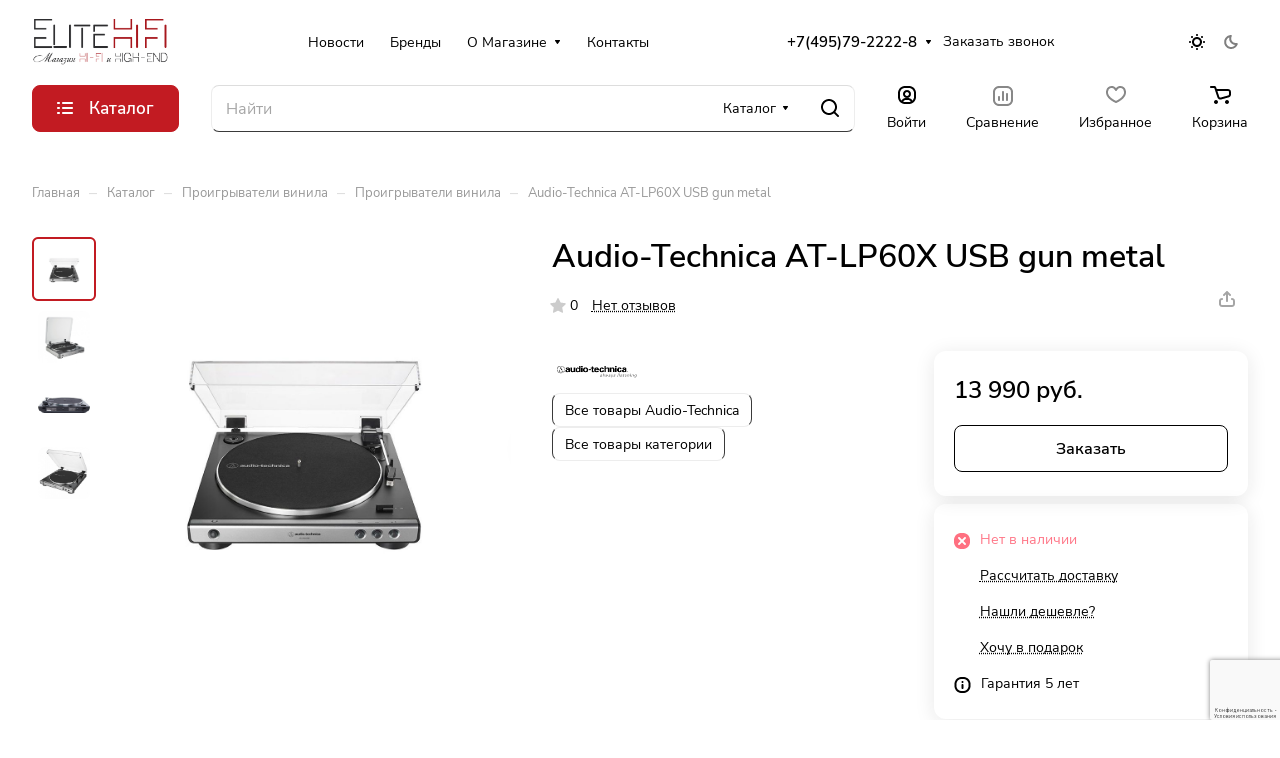

--- FILE ---
content_type: text/html; charset=utf-8
request_url: https://www.google.com/recaptcha/api2/anchor?ar=1&k=6LfHLicrAAAAAM5SujJTelWpxnG2lFq2g_Cw-ePf&co=aHR0cHM6Ly9lbGl0ZWhpZmkucnU6NDQz&hl=ru&v=PoyoqOPhxBO7pBk68S4YbpHZ&size=invisible&anchor-ms=20000&execute-ms=30000&cb=3xqxwqleexes
body_size: 48611
content:
<!DOCTYPE HTML><html dir="ltr" lang="ru"><head><meta http-equiv="Content-Type" content="text/html; charset=UTF-8">
<meta http-equiv="X-UA-Compatible" content="IE=edge">
<title>reCAPTCHA</title>
<style type="text/css">
/* cyrillic-ext */
@font-face {
  font-family: 'Roboto';
  font-style: normal;
  font-weight: 400;
  font-stretch: 100%;
  src: url(//fonts.gstatic.com/s/roboto/v48/KFO7CnqEu92Fr1ME7kSn66aGLdTylUAMa3GUBHMdazTgWw.woff2) format('woff2');
  unicode-range: U+0460-052F, U+1C80-1C8A, U+20B4, U+2DE0-2DFF, U+A640-A69F, U+FE2E-FE2F;
}
/* cyrillic */
@font-face {
  font-family: 'Roboto';
  font-style: normal;
  font-weight: 400;
  font-stretch: 100%;
  src: url(//fonts.gstatic.com/s/roboto/v48/KFO7CnqEu92Fr1ME7kSn66aGLdTylUAMa3iUBHMdazTgWw.woff2) format('woff2');
  unicode-range: U+0301, U+0400-045F, U+0490-0491, U+04B0-04B1, U+2116;
}
/* greek-ext */
@font-face {
  font-family: 'Roboto';
  font-style: normal;
  font-weight: 400;
  font-stretch: 100%;
  src: url(//fonts.gstatic.com/s/roboto/v48/KFO7CnqEu92Fr1ME7kSn66aGLdTylUAMa3CUBHMdazTgWw.woff2) format('woff2');
  unicode-range: U+1F00-1FFF;
}
/* greek */
@font-face {
  font-family: 'Roboto';
  font-style: normal;
  font-weight: 400;
  font-stretch: 100%;
  src: url(//fonts.gstatic.com/s/roboto/v48/KFO7CnqEu92Fr1ME7kSn66aGLdTylUAMa3-UBHMdazTgWw.woff2) format('woff2');
  unicode-range: U+0370-0377, U+037A-037F, U+0384-038A, U+038C, U+038E-03A1, U+03A3-03FF;
}
/* math */
@font-face {
  font-family: 'Roboto';
  font-style: normal;
  font-weight: 400;
  font-stretch: 100%;
  src: url(//fonts.gstatic.com/s/roboto/v48/KFO7CnqEu92Fr1ME7kSn66aGLdTylUAMawCUBHMdazTgWw.woff2) format('woff2');
  unicode-range: U+0302-0303, U+0305, U+0307-0308, U+0310, U+0312, U+0315, U+031A, U+0326-0327, U+032C, U+032F-0330, U+0332-0333, U+0338, U+033A, U+0346, U+034D, U+0391-03A1, U+03A3-03A9, U+03B1-03C9, U+03D1, U+03D5-03D6, U+03F0-03F1, U+03F4-03F5, U+2016-2017, U+2034-2038, U+203C, U+2040, U+2043, U+2047, U+2050, U+2057, U+205F, U+2070-2071, U+2074-208E, U+2090-209C, U+20D0-20DC, U+20E1, U+20E5-20EF, U+2100-2112, U+2114-2115, U+2117-2121, U+2123-214F, U+2190, U+2192, U+2194-21AE, U+21B0-21E5, U+21F1-21F2, U+21F4-2211, U+2213-2214, U+2216-22FF, U+2308-230B, U+2310, U+2319, U+231C-2321, U+2336-237A, U+237C, U+2395, U+239B-23B7, U+23D0, U+23DC-23E1, U+2474-2475, U+25AF, U+25B3, U+25B7, U+25BD, U+25C1, U+25CA, U+25CC, U+25FB, U+266D-266F, U+27C0-27FF, U+2900-2AFF, U+2B0E-2B11, U+2B30-2B4C, U+2BFE, U+3030, U+FF5B, U+FF5D, U+1D400-1D7FF, U+1EE00-1EEFF;
}
/* symbols */
@font-face {
  font-family: 'Roboto';
  font-style: normal;
  font-weight: 400;
  font-stretch: 100%;
  src: url(//fonts.gstatic.com/s/roboto/v48/KFO7CnqEu92Fr1ME7kSn66aGLdTylUAMaxKUBHMdazTgWw.woff2) format('woff2');
  unicode-range: U+0001-000C, U+000E-001F, U+007F-009F, U+20DD-20E0, U+20E2-20E4, U+2150-218F, U+2190, U+2192, U+2194-2199, U+21AF, U+21E6-21F0, U+21F3, U+2218-2219, U+2299, U+22C4-22C6, U+2300-243F, U+2440-244A, U+2460-24FF, U+25A0-27BF, U+2800-28FF, U+2921-2922, U+2981, U+29BF, U+29EB, U+2B00-2BFF, U+4DC0-4DFF, U+FFF9-FFFB, U+10140-1018E, U+10190-1019C, U+101A0, U+101D0-101FD, U+102E0-102FB, U+10E60-10E7E, U+1D2C0-1D2D3, U+1D2E0-1D37F, U+1F000-1F0FF, U+1F100-1F1AD, U+1F1E6-1F1FF, U+1F30D-1F30F, U+1F315, U+1F31C, U+1F31E, U+1F320-1F32C, U+1F336, U+1F378, U+1F37D, U+1F382, U+1F393-1F39F, U+1F3A7-1F3A8, U+1F3AC-1F3AF, U+1F3C2, U+1F3C4-1F3C6, U+1F3CA-1F3CE, U+1F3D4-1F3E0, U+1F3ED, U+1F3F1-1F3F3, U+1F3F5-1F3F7, U+1F408, U+1F415, U+1F41F, U+1F426, U+1F43F, U+1F441-1F442, U+1F444, U+1F446-1F449, U+1F44C-1F44E, U+1F453, U+1F46A, U+1F47D, U+1F4A3, U+1F4B0, U+1F4B3, U+1F4B9, U+1F4BB, U+1F4BF, U+1F4C8-1F4CB, U+1F4D6, U+1F4DA, U+1F4DF, U+1F4E3-1F4E6, U+1F4EA-1F4ED, U+1F4F7, U+1F4F9-1F4FB, U+1F4FD-1F4FE, U+1F503, U+1F507-1F50B, U+1F50D, U+1F512-1F513, U+1F53E-1F54A, U+1F54F-1F5FA, U+1F610, U+1F650-1F67F, U+1F687, U+1F68D, U+1F691, U+1F694, U+1F698, U+1F6AD, U+1F6B2, U+1F6B9-1F6BA, U+1F6BC, U+1F6C6-1F6CF, U+1F6D3-1F6D7, U+1F6E0-1F6EA, U+1F6F0-1F6F3, U+1F6F7-1F6FC, U+1F700-1F7FF, U+1F800-1F80B, U+1F810-1F847, U+1F850-1F859, U+1F860-1F887, U+1F890-1F8AD, U+1F8B0-1F8BB, U+1F8C0-1F8C1, U+1F900-1F90B, U+1F93B, U+1F946, U+1F984, U+1F996, U+1F9E9, U+1FA00-1FA6F, U+1FA70-1FA7C, U+1FA80-1FA89, U+1FA8F-1FAC6, U+1FACE-1FADC, U+1FADF-1FAE9, U+1FAF0-1FAF8, U+1FB00-1FBFF;
}
/* vietnamese */
@font-face {
  font-family: 'Roboto';
  font-style: normal;
  font-weight: 400;
  font-stretch: 100%;
  src: url(//fonts.gstatic.com/s/roboto/v48/KFO7CnqEu92Fr1ME7kSn66aGLdTylUAMa3OUBHMdazTgWw.woff2) format('woff2');
  unicode-range: U+0102-0103, U+0110-0111, U+0128-0129, U+0168-0169, U+01A0-01A1, U+01AF-01B0, U+0300-0301, U+0303-0304, U+0308-0309, U+0323, U+0329, U+1EA0-1EF9, U+20AB;
}
/* latin-ext */
@font-face {
  font-family: 'Roboto';
  font-style: normal;
  font-weight: 400;
  font-stretch: 100%;
  src: url(//fonts.gstatic.com/s/roboto/v48/KFO7CnqEu92Fr1ME7kSn66aGLdTylUAMa3KUBHMdazTgWw.woff2) format('woff2');
  unicode-range: U+0100-02BA, U+02BD-02C5, U+02C7-02CC, U+02CE-02D7, U+02DD-02FF, U+0304, U+0308, U+0329, U+1D00-1DBF, U+1E00-1E9F, U+1EF2-1EFF, U+2020, U+20A0-20AB, U+20AD-20C0, U+2113, U+2C60-2C7F, U+A720-A7FF;
}
/* latin */
@font-face {
  font-family: 'Roboto';
  font-style: normal;
  font-weight: 400;
  font-stretch: 100%;
  src: url(//fonts.gstatic.com/s/roboto/v48/KFO7CnqEu92Fr1ME7kSn66aGLdTylUAMa3yUBHMdazQ.woff2) format('woff2');
  unicode-range: U+0000-00FF, U+0131, U+0152-0153, U+02BB-02BC, U+02C6, U+02DA, U+02DC, U+0304, U+0308, U+0329, U+2000-206F, U+20AC, U+2122, U+2191, U+2193, U+2212, U+2215, U+FEFF, U+FFFD;
}
/* cyrillic-ext */
@font-face {
  font-family: 'Roboto';
  font-style: normal;
  font-weight: 500;
  font-stretch: 100%;
  src: url(//fonts.gstatic.com/s/roboto/v48/KFO7CnqEu92Fr1ME7kSn66aGLdTylUAMa3GUBHMdazTgWw.woff2) format('woff2');
  unicode-range: U+0460-052F, U+1C80-1C8A, U+20B4, U+2DE0-2DFF, U+A640-A69F, U+FE2E-FE2F;
}
/* cyrillic */
@font-face {
  font-family: 'Roboto';
  font-style: normal;
  font-weight: 500;
  font-stretch: 100%;
  src: url(//fonts.gstatic.com/s/roboto/v48/KFO7CnqEu92Fr1ME7kSn66aGLdTylUAMa3iUBHMdazTgWw.woff2) format('woff2');
  unicode-range: U+0301, U+0400-045F, U+0490-0491, U+04B0-04B1, U+2116;
}
/* greek-ext */
@font-face {
  font-family: 'Roboto';
  font-style: normal;
  font-weight: 500;
  font-stretch: 100%;
  src: url(//fonts.gstatic.com/s/roboto/v48/KFO7CnqEu92Fr1ME7kSn66aGLdTylUAMa3CUBHMdazTgWw.woff2) format('woff2');
  unicode-range: U+1F00-1FFF;
}
/* greek */
@font-face {
  font-family: 'Roboto';
  font-style: normal;
  font-weight: 500;
  font-stretch: 100%;
  src: url(//fonts.gstatic.com/s/roboto/v48/KFO7CnqEu92Fr1ME7kSn66aGLdTylUAMa3-UBHMdazTgWw.woff2) format('woff2');
  unicode-range: U+0370-0377, U+037A-037F, U+0384-038A, U+038C, U+038E-03A1, U+03A3-03FF;
}
/* math */
@font-face {
  font-family: 'Roboto';
  font-style: normal;
  font-weight: 500;
  font-stretch: 100%;
  src: url(//fonts.gstatic.com/s/roboto/v48/KFO7CnqEu92Fr1ME7kSn66aGLdTylUAMawCUBHMdazTgWw.woff2) format('woff2');
  unicode-range: U+0302-0303, U+0305, U+0307-0308, U+0310, U+0312, U+0315, U+031A, U+0326-0327, U+032C, U+032F-0330, U+0332-0333, U+0338, U+033A, U+0346, U+034D, U+0391-03A1, U+03A3-03A9, U+03B1-03C9, U+03D1, U+03D5-03D6, U+03F0-03F1, U+03F4-03F5, U+2016-2017, U+2034-2038, U+203C, U+2040, U+2043, U+2047, U+2050, U+2057, U+205F, U+2070-2071, U+2074-208E, U+2090-209C, U+20D0-20DC, U+20E1, U+20E5-20EF, U+2100-2112, U+2114-2115, U+2117-2121, U+2123-214F, U+2190, U+2192, U+2194-21AE, U+21B0-21E5, U+21F1-21F2, U+21F4-2211, U+2213-2214, U+2216-22FF, U+2308-230B, U+2310, U+2319, U+231C-2321, U+2336-237A, U+237C, U+2395, U+239B-23B7, U+23D0, U+23DC-23E1, U+2474-2475, U+25AF, U+25B3, U+25B7, U+25BD, U+25C1, U+25CA, U+25CC, U+25FB, U+266D-266F, U+27C0-27FF, U+2900-2AFF, U+2B0E-2B11, U+2B30-2B4C, U+2BFE, U+3030, U+FF5B, U+FF5D, U+1D400-1D7FF, U+1EE00-1EEFF;
}
/* symbols */
@font-face {
  font-family: 'Roboto';
  font-style: normal;
  font-weight: 500;
  font-stretch: 100%;
  src: url(//fonts.gstatic.com/s/roboto/v48/KFO7CnqEu92Fr1ME7kSn66aGLdTylUAMaxKUBHMdazTgWw.woff2) format('woff2');
  unicode-range: U+0001-000C, U+000E-001F, U+007F-009F, U+20DD-20E0, U+20E2-20E4, U+2150-218F, U+2190, U+2192, U+2194-2199, U+21AF, U+21E6-21F0, U+21F3, U+2218-2219, U+2299, U+22C4-22C6, U+2300-243F, U+2440-244A, U+2460-24FF, U+25A0-27BF, U+2800-28FF, U+2921-2922, U+2981, U+29BF, U+29EB, U+2B00-2BFF, U+4DC0-4DFF, U+FFF9-FFFB, U+10140-1018E, U+10190-1019C, U+101A0, U+101D0-101FD, U+102E0-102FB, U+10E60-10E7E, U+1D2C0-1D2D3, U+1D2E0-1D37F, U+1F000-1F0FF, U+1F100-1F1AD, U+1F1E6-1F1FF, U+1F30D-1F30F, U+1F315, U+1F31C, U+1F31E, U+1F320-1F32C, U+1F336, U+1F378, U+1F37D, U+1F382, U+1F393-1F39F, U+1F3A7-1F3A8, U+1F3AC-1F3AF, U+1F3C2, U+1F3C4-1F3C6, U+1F3CA-1F3CE, U+1F3D4-1F3E0, U+1F3ED, U+1F3F1-1F3F3, U+1F3F5-1F3F7, U+1F408, U+1F415, U+1F41F, U+1F426, U+1F43F, U+1F441-1F442, U+1F444, U+1F446-1F449, U+1F44C-1F44E, U+1F453, U+1F46A, U+1F47D, U+1F4A3, U+1F4B0, U+1F4B3, U+1F4B9, U+1F4BB, U+1F4BF, U+1F4C8-1F4CB, U+1F4D6, U+1F4DA, U+1F4DF, U+1F4E3-1F4E6, U+1F4EA-1F4ED, U+1F4F7, U+1F4F9-1F4FB, U+1F4FD-1F4FE, U+1F503, U+1F507-1F50B, U+1F50D, U+1F512-1F513, U+1F53E-1F54A, U+1F54F-1F5FA, U+1F610, U+1F650-1F67F, U+1F687, U+1F68D, U+1F691, U+1F694, U+1F698, U+1F6AD, U+1F6B2, U+1F6B9-1F6BA, U+1F6BC, U+1F6C6-1F6CF, U+1F6D3-1F6D7, U+1F6E0-1F6EA, U+1F6F0-1F6F3, U+1F6F7-1F6FC, U+1F700-1F7FF, U+1F800-1F80B, U+1F810-1F847, U+1F850-1F859, U+1F860-1F887, U+1F890-1F8AD, U+1F8B0-1F8BB, U+1F8C0-1F8C1, U+1F900-1F90B, U+1F93B, U+1F946, U+1F984, U+1F996, U+1F9E9, U+1FA00-1FA6F, U+1FA70-1FA7C, U+1FA80-1FA89, U+1FA8F-1FAC6, U+1FACE-1FADC, U+1FADF-1FAE9, U+1FAF0-1FAF8, U+1FB00-1FBFF;
}
/* vietnamese */
@font-face {
  font-family: 'Roboto';
  font-style: normal;
  font-weight: 500;
  font-stretch: 100%;
  src: url(//fonts.gstatic.com/s/roboto/v48/KFO7CnqEu92Fr1ME7kSn66aGLdTylUAMa3OUBHMdazTgWw.woff2) format('woff2');
  unicode-range: U+0102-0103, U+0110-0111, U+0128-0129, U+0168-0169, U+01A0-01A1, U+01AF-01B0, U+0300-0301, U+0303-0304, U+0308-0309, U+0323, U+0329, U+1EA0-1EF9, U+20AB;
}
/* latin-ext */
@font-face {
  font-family: 'Roboto';
  font-style: normal;
  font-weight: 500;
  font-stretch: 100%;
  src: url(//fonts.gstatic.com/s/roboto/v48/KFO7CnqEu92Fr1ME7kSn66aGLdTylUAMa3KUBHMdazTgWw.woff2) format('woff2');
  unicode-range: U+0100-02BA, U+02BD-02C5, U+02C7-02CC, U+02CE-02D7, U+02DD-02FF, U+0304, U+0308, U+0329, U+1D00-1DBF, U+1E00-1E9F, U+1EF2-1EFF, U+2020, U+20A0-20AB, U+20AD-20C0, U+2113, U+2C60-2C7F, U+A720-A7FF;
}
/* latin */
@font-face {
  font-family: 'Roboto';
  font-style: normal;
  font-weight: 500;
  font-stretch: 100%;
  src: url(//fonts.gstatic.com/s/roboto/v48/KFO7CnqEu92Fr1ME7kSn66aGLdTylUAMa3yUBHMdazQ.woff2) format('woff2');
  unicode-range: U+0000-00FF, U+0131, U+0152-0153, U+02BB-02BC, U+02C6, U+02DA, U+02DC, U+0304, U+0308, U+0329, U+2000-206F, U+20AC, U+2122, U+2191, U+2193, U+2212, U+2215, U+FEFF, U+FFFD;
}
/* cyrillic-ext */
@font-face {
  font-family: 'Roboto';
  font-style: normal;
  font-weight: 900;
  font-stretch: 100%;
  src: url(//fonts.gstatic.com/s/roboto/v48/KFO7CnqEu92Fr1ME7kSn66aGLdTylUAMa3GUBHMdazTgWw.woff2) format('woff2');
  unicode-range: U+0460-052F, U+1C80-1C8A, U+20B4, U+2DE0-2DFF, U+A640-A69F, U+FE2E-FE2F;
}
/* cyrillic */
@font-face {
  font-family: 'Roboto';
  font-style: normal;
  font-weight: 900;
  font-stretch: 100%;
  src: url(//fonts.gstatic.com/s/roboto/v48/KFO7CnqEu92Fr1ME7kSn66aGLdTylUAMa3iUBHMdazTgWw.woff2) format('woff2');
  unicode-range: U+0301, U+0400-045F, U+0490-0491, U+04B0-04B1, U+2116;
}
/* greek-ext */
@font-face {
  font-family: 'Roboto';
  font-style: normal;
  font-weight: 900;
  font-stretch: 100%;
  src: url(//fonts.gstatic.com/s/roboto/v48/KFO7CnqEu92Fr1ME7kSn66aGLdTylUAMa3CUBHMdazTgWw.woff2) format('woff2');
  unicode-range: U+1F00-1FFF;
}
/* greek */
@font-face {
  font-family: 'Roboto';
  font-style: normal;
  font-weight: 900;
  font-stretch: 100%;
  src: url(//fonts.gstatic.com/s/roboto/v48/KFO7CnqEu92Fr1ME7kSn66aGLdTylUAMa3-UBHMdazTgWw.woff2) format('woff2');
  unicode-range: U+0370-0377, U+037A-037F, U+0384-038A, U+038C, U+038E-03A1, U+03A3-03FF;
}
/* math */
@font-face {
  font-family: 'Roboto';
  font-style: normal;
  font-weight: 900;
  font-stretch: 100%;
  src: url(//fonts.gstatic.com/s/roboto/v48/KFO7CnqEu92Fr1ME7kSn66aGLdTylUAMawCUBHMdazTgWw.woff2) format('woff2');
  unicode-range: U+0302-0303, U+0305, U+0307-0308, U+0310, U+0312, U+0315, U+031A, U+0326-0327, U+032C, U+032F-0330, U+0332-0333, U+0338, U+033A, U+0346, U+034D, U+0391-03A1, U+03A3-03A9, U+03B1-03C9, U+03D1, U+03D5-03D6, U+03F0-03F1, U+03F4-03F5, U+2016-2017, U+2034-2038, U+203C, U+2040, U+2043, U+2047, U+2050, U+2057, U+205F, U+2070-2071, U+2074-208E, U+2090-209C, U+20D0-20DC, U+20E1, U+20E5-20EF, U+2100-2112, U+2114-2115, U+2117-2121, U+2123-214F, U+2190, U+2192, U+2194-21AE, U+21B0-21E5, U+21F1-21F2, U+21F4-2211, U+2213-2214, U+2216-22FF, U+2308-230B, U+2310, U+2319, U+231C-2321, U+2336-237A, U+237C, U+2395, U+239B-23B7, U+23D0, U+23DC-23E1, U+2474-2475, U+25AF, U+25B3, U+25B7, U+25BD, U+25C1, U+25CA, U+25CC, U+25FB, U+266D-266F, U+27C0-27FF, U+2900-2AFF, U+2B0E-2B11, U+2B30-2B4C, U+2BFE, U+3030, U+FF5B, U+FF5D, U+1D400-1D7FF, U+1EE00-1EEFF;
}
/* symbols */
@font-face {
  font-family: 'Roboto';
  font-style: normal;
  font-weight: 900;
  font-stretch: 100%;
  src: url(//fonts.gstatic.com/s/roboto/v48/KFO7CnqEu92Fr1ME7kSn66aGLdTylUAMaxKUBHMdazTgWw.woff2) format('woff2');
  unicode-range: U+0001-000C, U+000E-001F, U+007F-009F, U+20DD-20E0, U+20E2-20E4, U+2150-218F, U+2190, U+2192, U+2194-2199, U+21AF, U+21E6-21F0, U+21F3, U+2218-2219, U+2299, U+22C4-22C6, U+2300-243F, U+2440-244A, U+2460-24FF, U+25A0-27BF, U+2800-28FF, U+2921-2922, U+2981, U+29BF, U+29EB, U+2B00-2BFF, U+4DC0-4DFF, U+FFF9-FFFB, U+10140-1018E, U+10190-1019C, U+101A0, U+101D0-101FD, U+102E0-102FB, U+10E60-10E7E, U+1D2C0-1D2D3, U+1D2E0-1D37F, U+1F000-1F0FF, U+1F100-1F1AD, U+1F1E6-1F1FF, U+1F30D-1F30F, U+1F315, U+1F31C, U+1F31E, U+1F320-1F32C, U+1F336, U+1F378, U+1F37D, U+1F382, U+1F393-1F39F, U+1F3A7-1F3A8, U+1F3AC-1F3AF, U+1F3C2, U+1F3C4-1F3C6, U+1F3CA-1F3CE, U+1F3D4-1F3E0, U+1F3ED, U+1F3F1-1F3F3, U+1F3F5-1F3F7, U+1F408, U+1F415, U+1F41F, U+1F426, U+1F43F, U+1F441-1F442, U+1F444, U+1F446-1F449, U+1F44C-1F44E, U+1F453, U+1F46A, U+1F47D, U+1F4A3, U+1F4B0, U+1F4B3, U+1F4B9, U+1F4BB, U+1F4BF, U+1F4C8-1F4CB, U+1F4D6, U+1F4DA, U+1F4DF, U+1F4E3-1F4E6, U+1F4EA-1F4ED, U+1F4F7, U+1F4F9-1F4FB, U+1F4FD-1F4FE, U+1F503, U+1F507-1F50B, U+1F50D, U+1F512-1F513, U+1F53E-1F54A, U+1F54F-1F5FA, U+1F610, U+1F650-1F67F, U+1F687, U+1F68D, U+1F691, U+1F694, U+1F698, U+1F6AD, U+1F6B2, U+1F6B9-1F6BA, U+1F6BC, U+1F6C6-1F6CF, U+1F6D3-1F6D7, U+1F6E0-1F6EA, U+1F6F0-1F6F3, U+1F6F7-1F6FC, U+1F700-1F7FF, U+1F800-1F80B, U+1F810-1F847, U+1F850-1F859, U+1F860-1F887, U+1F890-1F8AD, U+1F8B0-1F8BB, U+1F8C0-1F8C1, U+1F900-1F90B, U+1F93B, U+1F946, U+1F984, U+1F996, U+1F9E9, U+1FA00-1FA6F, U+1FA70-1FA7C, U+1FA80-1FA89, U+1FA8F-1FAC6, U+1FACE-1FADC, U+1FADF-1FAE9, U+1FAF0-1FAF8, U+1FB00-1FBFF;
}
/* vietnamese */
@font-face {
  font-family: 'Roboto';
  font-style: normal;
  font-weight: 900;
  font-stretch: 100%;
  src: url(//fonts.gstatic.com/s/roboto/v48/KFO7CnqEu92Fr1ME7kSn66aGLdTylUAMa3OUBHMdazTgWw.woff2) format('woff2');
  unicode-range: U+0102-0103, U+0110-0111, U+0128-0129, U+0168-0169, U+01A0-01A1, U+01AF-01B0, U+0300-0301, U+0303-0304, U+0308-0309, U+0323, U+0329, U+1EA0-1EF9, U+20AB;
}
/* latin-ext */
@font-face {
  font-family: 'Roboto';
  font-style: normal;
  font-weight: 900;
  font-stretch: 100%;
  src: url(//fonts.gstatic.com/s/roboto/v48/KFO7CnqEu92Fr1ME7kSn66aGLdTylUAMa3KUBHMdazTgWw.woff2) format('woff2');
  unicode-range: U+0100-02BA, U+02BD-02C5, U+02C7-02CC, U+02CE-02D7, U+02DD-02FF, U+0304, U+0308, U+0329, U+1D00-1DBF, U+1E00-1E9F, U+1EF2-1EFF, U+2020, U+20A0-20AB, U+20AD-20C0, U+2113, U+2C60-2C7F, U+A720-A7FF;
}
/* latin */
@font-face {
  font-family: 'Roboto';
  font-style: normal;
  font-weight: 900;
  font-stretch: 100%;
  src: url(//fonts.gstatic.com/s/roboto/v48/KFO7CnqEu92Fr1ME7kSn66aGLdTylUAMa3yUBHMdazQ.woff2) format('woff2');
  unicode-range: U+0000-00FF, U+0131, U+0152-0153, U+02BB-02BC, U+02C6, U+02DA, U+02DC, U+0304, U+0308, U+0329, U+2000-206F, U+20AC, U+2122, U+2191, U+2193, U+2212, U+2215, U+FEFF, U+FFFD;
}

</style>
<link rel="stylesheet" type="text/css" href="https://www.gstatic.com/recaptcha/releases/PoyoqOPhxBO7pBk68S4YbpHZ/styles__ltr.css">
<script nonce="Xt5p1bB0n6wDWtZOYTyGng" type="text/javascript">window['__recaptcha_api'] = 'https://www.google.com/recaptcha/api2/';</script>
<script type="text/javascript" src="https://www.gstatic.com/recaptcha/releases/PoyoqOPhxBO7pBk68S4YbpHZ/recaptcha__ru.js" nonce="Xt5p1bB0n6wDWtZOYTyGng">
      
    </script></head>
<body><div id="rc-anchor-alert" class="rc-anchor-alert"></div>
<input type="hidden" id="recaptcha-token" value="[base64]">
<script type="text/javascript" nonce="Xt5p1bB0n6wDWtZOYTyGng">
      recaptcha.anchor.Main.init("[\x22ainput\x22,[\x22bgdata\x22,\x22\x22,\[base64]/[base64]/[base64]/bmV3IHJbeF0oY1swXSk6RT09Mj9uZXcgclt4XShjWzBdLGNbMV0pOkU9PTM/bmV3IHJbeF0oY1swXSxjWzFdLGNbMl0pOkU9PTQ/[base64]/[base64]/[base64]/[base64]/[base64]/[base64]/[base64]/[base64]\x22,\[base64]\x22,\x22wrbCpht2w4jCihnCnEFIw6jDlnkHFsOYw5/[base64]/CuEfCscOcAMKxw7IXMwjDpsOLwqRJLi/[base64]/DkcKQwrHDosOGwpXDuMKmBH4Cw6UUFMO7Im/DncK6w6tkwpzCnMONJsO5wqrCgFMHwp7Cg8OHw6NCDDl6wq/[base64]/ScKkFVTCocOuMsKcwprDmcOlwoIfbUrDhXbDmh0owq01w5DCoMKOQn/Dl8OHP2/DrsKdSsKKcgvCqy0+w7lawrbCjxAIFcO7GCMgwqMTZMK6wpvDp0LCkEjDsS/DnsKXwrzDtcKzcMO3Uxwnw7BCRHxTVsKibnDCmMKpI8KBw6svPwnDnQMVQw/DvcOSw4MuZsK4ZwoOw4wEwpcowp42w4LCrV3Ck8KVDS8TUsOYVMOYQMKFZltcwqDDs2g3w70GXCLCm8OvwpA4W0tHw6l5w5/CpMKQDcKhLgkQWVPCk8Kre8OlS8Oyays9P2XDg8KAYsO8w7HDgSnDsVN9VE7CrCEMP0QGw7nDpQ/DlTPDhnPCv8OIw4rDu8OrHsOQDcOZwpQ2RlIdUMKww6rCjcKMRcOGK3dUDsOgw55ew6/[base64]/DgW5awqTDhEbDvMOBDsKHwpFyfMKmG8OtesOywrfCiEsxw5TCqcOhw79ow4XDj8OjwpPCsFLDlcKkw4hhDyrClcOnUhh4I8Kvw6kdw5EDKQRkwoo/[base64]/[base64]/CkcOCIk9peyfCpMOnwpEJDHEVXBvDqcOEwpvCscO0w4HCpjnCocOHwpjDhA5zwpXDv8Oiwr/CqMK3TiDCmMKbwpsywr8zwoDDnMOCw5FzwrVCGS99PMOSNC7CsSTCp8OlfcOnMcK7w7rDmsOiIcONw4lFQcOaDVrCpDkQwpQ9e8OnXMKZckgGw75QOcK3T1fDjsKQDDzDtMKJNMOVaUbCqVlIOinDgRvCoVlVLsOuXEpEw4DDjSnCl8O9wqIgwqFkwoHDqMO/w6p/VkzDiMOOwqTDjUrDlsKPbcKbw5LCiGbDj13DkcOgwojDqyRkQsK9JiTDvhDDrMOLwoHCmE44cBbCvG/Ds8O8G8K0w7jDjDfCo2vDhyNrw43ClcOoVXDCtRg6eTPDp8OmTcKOJXnDuR/DucKGWcKeE8Obw4rDklQGw4LDpsKbOgURw67DtC3DuEtbwrhBwpXDuGEtBALCoWnClwM3CSbDphPDqn/CrCjDvCUlGRprE0fDiyMhF2gWw4VTZcOrcXssX0vDn3lDwoQIRcKhKMKnelQlNMObwqTCjz1ocsOJD8OwRcOkw48Bw49tw7HCukAMwr9fwq3CpnzCgMOiKiPCswM6wofCmMODw7MYw5Egw4U5I8KOwrkYw5jDkTnCjmIPYBlVwq/[base64]/DhnRLwofCrQ8oJiPDnsKAw548DmFkDmXCqVnCvmBVwph8wqTDs3MkwobCjy7DpT/[base64]/DuMOfwqsrw7zDk8ODO8KQw6jCrMO8Qksjw4jCpGbCliHCjRHCp1fCllvCmSIBTj4cwrBaw4HDjVxIw7rClMO6wr3Dg8OCwpUlwqkMIsOvwrx3CVI8w5pvNsOyw6NMwosbIlA5w4whVTbCtMO/[base64]/Ds0TDi8KnFsKvwoEsd8Klw6xuwrstYcOrSMOdRWHClWTDvm3Ci8KZRMOMwqhUVMOqw7ASY8O6NMKXbR/DlMKTXmbDnBzDgcKUHjDDg2U3wrIAwqLDmcOiAQXDrsKiwp9/w6PChGDDvjzCmcKjJRE1YsK5dcOswpTDpsKWAMOOUWtyOAJPwrXCv1bCk8OtwoHCtcOiTMKiBxLDii94wrjCmMKbwqjDhMKlNjrChwZtwpHCq8KAw5p2fDnCrywpwrJFwofDtypPYcOZBDHDj8KVwqJ5WFJVa8KUw40Tw7/ChsKIwooDwrnCmjETw5lSDsOZYsOpwq12w6DDsMKCwqbCtjVbPzfCu1tvbsKRw4bCvEN+GcOmLsKawpvCrV1CDRvDgMKWAQTCpWM+EcOkwpbDtcKGNhLDq1nCscO/[base64]/[base64]/ChRYlF8OuwqQLUMKHN05wYsOQw7LDmMK0w6PCklTCpcKbwqXDl1/DnVPDggPDv8KuJA/Di2LCiynDni1mwq9YwpJmwqLDuCADwqrCkXhNw6vDlz/[base64]/X8OtJMKtw6LCp3XClidiw5zDqMOSw6DDsSPCmEQCw4kjTWfCqXFzR8Oaw44Mw6XDn8OOPggGH8O3CsO2wrfCgMK+w4fCjMO9KS7DvsOqRcKKw4jDtxzCvsOxCktVwpkVwrPDosKqwr8VFsKuS3DDkMO/w6DDsEPDjsOiXMOWwqJ9ORtoJVFwcR55wqPCksKcRVMsw5HDjDdEwrhGRsKjw6TCmsKBw4fCnHgAYApSdz1/DnVaw47ChCROKcORw5gXw5bDhQ1YecOYDMKzc8KQwqnCgsO7AmV8cl3Dg0MvasKONiLCnn0SwpjDj8KGUcOnw5fCsmPDocK/[base64]/CmsO2K8KBWcKVF8ORZ8K3VMKhwoJvDlHDll7DshcHw4ZqwpAcfVQ/GsK0BMOBMcOgK8O4TsOqwq/CnV3Ck8O+wqkefMOhK8KzwrBnKcORbsOzwrbDqz9NwoVaZTnDnsKSScKJDsKnwoxKw6TCpcOZHBZkdcODPsOOTsKOMVFLMcKaw4rCjhHDlsK9wrZ8EMK5NF4xYcKSwpLChMK0bcO8w58/P8OMw45fW0/DjG7Dj8O+wotfb8Ktw7IsPABfwqw0PsOaB8OGw4YUf8KcNjdLwrPCh8KEw75aw7PDm8K4JHDCpHLClTASYcKmw582wrfCn1M5VE4zKmgIw5sEKm1XPcK7F1ESDl3CjMKxE8Ktwp7DlsKCw7zDnhh8A8KJwobDvTZhPsKQw7cNFGjCoCZnIGtsw6rDisOXwr/DnmrDpwoeEcOcdQ8CwpLCsgd8woLDjEPCt3lFw43CqCEcXCPDq3g1wpDCjn/DiMO4wpUjScOKwr93ITnDjSfDrQV7BsKyw5kaTMOwIDQgKSxaEgvCqkYAOsOsSMOBw7IUBnQiwosQwrTDoHdEAMOhW8KKRmzDtg1rIcOvw53DhMK9K8O7w4Qiw6bDhytJIF0/TsOxZnfCkcOcw7g9CMOFwqMDKnkMw5DDucOJwrnDscKATcKkw44zWsKFwqPDgB7CnMKOC8Ktw6Esw7jClx0kajvCs8KwPnNGH8OgAQNMOgzDjh3DrsO5w7/CsBYeFz00KwrCtcOfBMKAVTYpwr9UL8OLw51pEMODAcOjw4VyXnsmwo7DhsOGGRPDusKcw4N+w7zDuMKpw5HDjEbDucOkwpp6MsKgam3CsMOow6fDlh51PMOvw7JBwrXDi0c7w5zDrcKJw6DDoMKlwp4Dw7/[base64]/[base64]/DvT/Cg8KsBcKHFT/CicKICWvCusKTJcODw44Vw6dlVksaw6Z/HAfChcOiw6XDol1cwr9ZbsOMHMOQKMKuwooUFEtpw5bDpcK3KMOlw5HCrMKEYXR2T8KNw6bDocK3w5vCm8OiP2TClMObw5/CpknCvwvDmwxffwzDmcOSwqweDsK3w5JLMMOrbsKVw6o1bFDCnCLCtnLDlGjDt8OcGC/DvgApwrXDgDLCucObKWtbwpLCnsOkw7o7w41cCWhXfxdtAMK+w68Ew5kGw7rDswNBw4Imw7dvwqIDwq3Cm8KvL8OeG3RlWMKpwp1xAcO6w63CncKsw4ZBDMOqwqtoanYCScOGSBvCtcO3woBzw5oew7LDuMOxRMKiVEHDgMO7wrd/B8OISH5TQsKTXy03G09nVMK5bRbCsCrCnj9ZIHLClGocwpx6wpQtw7LCvcKFwq/CucKCTsKwN0nDl1rDrVkAe8KFdMKPXSFUw47DhDAcX8Kdw4xrwpwiwoFfwpIGw77Cg8OjVMKyX8OSTG9dwoB/w4Fzw5jDkWg5OzHDrENFBkpdw5FXKjUAwrJ9TS3CrsKBHyoADGQcw5fCtz1OdMKBw5Eow5HDq8OBTC40w5TCiTwuw4g4FQnCnHZLacOawpJFwrnCq8O2UsK9Ni/Dny54w6zCnMOYZmF+w6vCsEQxw7zCjGDDocKhwqo0L8OSwrsCa8KxHEjDlG5VwqFvwqYmwoXCkWnDmsKdLgjDnB7DoFnChRDCjFpBwq87Xk/[base64]/CkBDDsH1aQsOMGUrCniLDmRLCocOUw6Nyw7vCocKWaQHDthcfw49afsOGMWbDtmt6TmTDjsO1A2pHwoFGw5N9wo8twptuZsKGE8OMwoQzwqAjLcKNUsOZwpE3w4LDonxzwql/wrPDqcKRw5DCkDllw6/Cu8ONKMKdw6nChcOxw7A2aC0vHsO/XcO7JC9UwotcJ8Oswq3Dlz8RAyXCu8K+wq9nFsK6YxnDicKpCW5YwplZw6bCl2HCpldACDfClcKOG8KEwockVhJYMQEgfcKEwrdJfMO5MsKAARJdw6rCkcKvw7EePErCjAnCrcKFEztbQMKtSijCp1HDrldIYmIEw6DCtcKPwq/CsUXDv8ODwrAgD8K/w4PCrBzCqsKOU8KDw406PsKFwq3Dk3rDtgDCtsKfwqvCnTXDhsKrTcOKw4LCpUwKM8Kawpw4bMOODw9MGMK9w7crwqRnw57DlX4mwpvDnHF1VHkmcsKSAC1DEVvDs3ljXAlfGAVNfwXDim/DqAfCqW3CrcKuEAvClnnDrGtZw7bDsB4Qwrcbw4zDjFnDiU5DdmnCp0gsworDhiDDlcKJaHzDgVFfw7JeG1rDmsKSwqlKw4fCjDguGCsPwp8/[base64]/Ch3zDpsK7HcKuwqBANQbDvUfCksKRwrfDsMKEw63CsWzDscO9wo3DlMKTw7bCtMO9LMKaflE9BzzCscObw6DDkgVmdjlwO8OECDQ1w6zDmRHDvMOywq7DrsOrw5LDjBPDlSNKw6DCqTrDsV0bw4bCucKoWsKNw7fDucOpw4MQwqQ2w7/Ct1osw6dGw4d3VcOLwrLDt8OMLcKyw5TCrxDCpcKvwrfDgsKoeFrDtcOew41Fw6luw4kLw6Aaw4bDg1/Cs8Kuw6LDr8O+w7DDl8KZwrZxwq/[base64]/Co1cKX1wrw7HCrDkEwprCtsKJwp1Rb8Oiw4lrwpLCvMKqwpcXw744NgFFL8KIw7NkwrZkRQrDpcKHOykxw7UVO0PCm8OYwo8RccKbwpPDl2s4wrNjw6fCk1XDt2Btw6fDtjs1DGhMDX5McsKDw6omwp4/e8OawoQxwo1keAXDjcKqw7Qaw69mXMKow7PDuGRSworDpCXCnStdKTVqw4UOQcKlGcK5w4Ahw7ooKsKcw7nCrWfDnCzCqMO2w5jCpsOnbTfDtCLCsX9hwq0Cw6ZiNBIuwpPDg8KGYl9vYcKjw4hHLWEIwrdbWxnCkVpxdMO4wo0JwpViKcOzU8KzTBYsw7HCmAp5BQh/fsKgw6UBU8Kgw5bCtHEpwq/CqsOfw6JSw4ZLw4/Cj8K2wrHCiMOGMELDpMKTwq1uwqRfw7kgwo1/eMK1RMKxw4QLw7INIC7CgWTCusKEScO+MigGwqozWcKBVwrDujIIZsOWJ8KlCsOVYMO0wp7Dp8OLw6/ChsKSI8OLa8OBw4PCs2o3wpPDkyvDh8K6VQ/CqA4ZOMOhWsOFwqzCrBACQMKMDMOHwoBLZ8KjTx58ADvCjShUwoHDu8Kkw4VFwoQkZ1xfG2LCukrDu8Omw64YfTduw7LDrU7Dp3xjNhJBd8KswqNoB0x/BsOcwrTDmcOzfsK1wqEgL1ghIcOIw6INOsKaw7bDgsO4CMOzMgxAwrPDhFfDtMO9BATCn8OGTFEswrnDpG/DpG/DlVEvwoZjwrwMw4xPwprCpFnCtz3Dq1NEwqQ6wrsMw5PDscOIwrXChcOeQ0/CuMKqGi0rw4UKwoBbwoALw5ghPGIEw7LDjcOXw6jCqsK/wp9FWkp2wpBxVn3Cm8OUwoTCg8KDwqgHw74aL1VIFAM3YlB1w6ZLwrHCqcKRwojCqibDicKrw4XDuUplw5xOw5Vww7vDug/[base64]/DqnfCoBxdwp96YVrDq2N6B3/ClsKCw78nwowzIcO8Z8KHw43CrcK1Cn7Cm8K3VsOsQ200N8OOTwgjGsOqw4Zew5zDmD7DgRPDsyNBMhssU8KTw5TDg8KUZBnDkMKaOcOHO8OUwo7DvBQGQS9mwpHDqcODwqEcw6/DtmzClhTDiH02wrHCqUPDnALCo20Kw5cyC19CwqDDqB7Cj8OIwoXCnwDDicOUDsOCAMKUwpcHc08iw6l1wqRmFiHDlHfDkFrDgBXDrR7CisOtO8O2w7gmwo3Dmx7Di8KgwrtMwp/[base64]/DpVNBDDVOw4zCicOZD1skwojDkcKow4fCucOmEi3Ck8K/RlXChhrDnF/[base64]/CtcKGRGBTw74LSsKNwqUaRMKYw5I8GVPCo2jCsgdZwr/[base64]/wo/DiyNIw7pITzl2asKeJsKPwqANQ8K8LDE7wqkDQ8OAw68NUMOAw7lMw4sqISzDh8Oxw79nH8Ojw6sgfcO/GBnCs0bDuWbDnlXDnR3Cszk4asOXXcK7w5YfKUs4EsOkw6vCrhA2AMKDw4MyXsKvc8Odw40lwrkiw7cOw5/DrRfCrcO5dcORMMO2E3zDh8Kzwr0OG0bDhFhcw6FywpLDol0Xw4ATYW0ddBjCknMmK8KGcsK1w7t6VMOWw7TCnsOAwoIJFiDCncK/w4rDu8KMX8KVJQ9vMHYFwqEhw7kzw4d+wqrDnjHCk8KVw5UCwp55R8OxawLCvBlhwqnDhsOSwp7CjiDCsXAyScKHVcKsJMOTacK8J23CrwodJjQoY1fDkRt9wofCkMOuW8K+w7QOOMOJKMK6C8KafVVwbzZEEQHDqmVJwpBww7/ChHlycsKhw73Dp8OIBcKaw7ljPEUiGcOgwpvCmjvDthrCi8OwQWNnwrkPwrZoc8KuXi/Ck8OMw5rCji7CpWZlw47DjG3DlSHCtzdkwp3DiMO8woAow7YnZ8KlckbDrMKZAsOFwozDsgs8wqTDuMK5JTYHHsOFJGI7YsOoSVLDh8K0w7XDvDxOH1Auw7vCmsONwpVfw67Di0TCvHVpw5zCqCF2wpowegNyZn/Cp8KSw7/[base64]/CqERXIsO8wrLDr8O9w4nDvQtfwrhcb8OLw541K0vDhE50N219w4AgwpY5QsOXEhMcaMOwXWLDl3AVV8OZwrkAw7bCrcOlSsK0w7XDpsKQwpoXImTClcKywq/DtWHCnXw4w51Mw5pJw7rDjG/Cm8OlB8KWw7ceC8OoTsKlwrVDRcOcw7d1w7vDmcK8w4jCkwPCvHxKcMO6w7wAHDjCqsK7MsKGQMO+XQkpD2fDqMOzcTBwesOYEcKTw6YvbSHDmH8IVzFYw50Aw6QlU8OhT8O5w7jDtH/CgWpoUlrCuTrDrsKaBMK9bDpMwpc8fznDglZowp1tw77DucKKaH/Co0jCmsKcYsKLMcOxwr0VBMOzeMKeKn3DngMGJ8KTw4DDjgk4w6vDlcOsWsKOUcKqGXlww61Sw4Yuw6sNIXcgQk7CpiLCicOkEXMdw7nCmcOVwoTCtDtVw4gIwqnDryvDkDouw5nCo8OcEcO8O8Krw5FLB8KxwrAIwpzCtcKORhQdZsOaBsKUw7XDo0Q5w5s1wrzCkG/Dols2ZMKXw75iwok8HwPDn8K6XljCpmlSYcOeSHDDv0zCsnvDnRN1O8KYdMO1w7XDvsKjw7LDrMKtWMKpw4TCvmPDn03DpyplwrxJw5JJwo54L8Kkw5/Dj8KLI8KdwqPCmADDrMKzNMOnwrfCu8OVw7DCtMKaw7h6woA1wo9DSnfClxDDoVwzfcKzUsK+QcKpw4nDoCRTwq11cAnDkjhaw4tDLBjDmcOawojDjcK4w4/DrQ14wrrCpMOHN8KTw6Faw7toL8KVw71ZAcKDwqHDjFvClcKRw7HCnDY0PsKZwpVAJGnDgcKTAkTCmsOtBkdffj7Dh33CsEpmw5RbccODf8O6w6DCscKCC03DnMOpwrPDiMO4w7t3w70fTsKJwpXCssKxw63DtGrCp8KpCwMoT1LDuMOdwox/JTodw7rDsQF2GsKow7EzUMKzQUfCp2/CgmfDmBEnCTXDucKywrBQHsOvEyrDvMKiOFtrwrrDgcKuwq7DhF3DpXV3w4ssMcKTY8OTHAc3w5zCnljDqMKGLmrDkDBGwq/Dg8O7wr0KD8OKTHLCpsKZRnbCvUF6e8OoDsOZwq7Cg8KdJMKqLsOKSVAswqPCnsOPwq7CqsKzOSHCvcOdw55DesKTw7zCuMOxw4JWDlbClMKqAR0kegvDgMOiwojCtcOvc1R9K8OSX8OEw4Ajwq0MI2bDpcOSw6YQwrLDiD/Dv2jDs8KVRMKVYRNgWsOiwoR3wpDDsDTCkcOFQsOHfkjDpsO/eMOhw7B7VxIIUV9ga8KWXXfCicOIL8OVw7nDqcOMPcOfw6AgwqbCrsKBwo8YwoYzG8ObeiJdw4FzQcOlw4oWwoE3wpjDssKDw5PCsDLCgsKEacKWLVFRaFk3asOSWMKnw7Z8w4/DrcKmwrPCoMOaw7TCiyhfVBIWXglkfiVJw53CjcKLJcOSVRjCk2PDksKdwp/[base64]/[base64]/BlnDqsOAVsK0Qx9Kw78LW8OCVcODwofCkMOoADvDjsK9wqrCryt+wqfDu8OAC8KcfMOpNgXCgMO5RcOcdzQjw6QtwpnCksOnDcObOsKHwq/CijrCmXMow7vDkDLDtyUgwr7DuwxKw5JVRX0xw5Mtw4YOKm/[base64]/DusKbw4fCoWPCosOcUGoxwqzDrGIvH8KXwoLDtcODfsOILMOrwr3Dk1N1HHHDijjDrMOlwojDiFfCsMKUIDfCuMKcw4goc2TCkjjDuVnCpxvChwV3w7TDvUoGXTEZFcK6WBZCUT7ClcORSXQbaMO5OsOdwrw6w4hHc8K/RGppwrLCv8KUbDLDscKvPMK2w6tSwqcpfS1GwpHDrhvDpgNXw7xHwqwXK8O3wr9kXi/CgsK3bFEuw7LCrsKFwpfDpMOwwqvCsHfDjhHCsnvDuG3DqsKeVHLChFkZKsKTw5Bew5jClhTDlcOXMnjDghzDocO6YsKuH8KNwrDDiFECw7VlwqEaIsO3wp9Rwo/Cok7DrMKdTE7Cpj51YcOYASfDm1ESMHtrfcKrwr/CgMOvw7F+DGHCjMO2aD9Nw7gjEkfCnUHCgcKNTMKZb8O0TsKWw6vCiRTDm3rCk8Ksw7tlw7h6CsK9woXCji/CnFXCvXvCvUnDlgTCvkPCngE2Qx3DjSIcTTp9M8KjSj/DlcOLwpPDvcKGwpJkw6Qvw7zDg2HCgCdbMsKUNDcfbw/CpMOWJzjDisO1wp3DoxhZDEfCssK/[base64]/DMKpenkvIB/[base64]/HsKldMOlJUjDs8Kfw6/Cl1NYwojDssKUasOyw78IKsOMw4/CkhJSEnUzwpRgRkrCighkw5bCn8O/wrwBwqfCi8OIwr3CicOBCWbDkTTCnifDm8KMw4JuUMKEVsKFwqFNLTLCpzTCrEIuw6NTFSvDhsKUw6zDpjgVKhtdwrR1wqhawr1EPWjDpxnDpQRhwpIrwroRw4VwwovDml/CjcOxwpjDvcKhKzYew5PCgQjDj8Kuw6DClHzCuBYYU0wTw5PDiU/CrCYSMMKvdsOpw6ppLcKQw6PCmMKLEsO8P3xOPy4oasK6NcKRwpl6NUjChcO0wqNxOA0bw500cx3ChmLDmWpkwpXDmcKZMAbCpyUxccOEEcO1w6HDsiU4w6FJw6/CqzlMEcOkw5DCo8KIwrPDpMK4w6xnAsOtwpYCwqTDiRgnaWgPMcKhwrjDgcOJwoPCg8OvNSsIfFtrA8Kbwolpw4xPwrrDlMOQw4fDr21zw4FnwrbDucObw4fCpMObJQ8VwpYXCTgawrPCsTpewpxwwq/CgcKzwqBWPHEtUcOgw7BjwpMYUWxjeMOHw4MzSn8FSDjCrm3DiwUlw5DCpUjDvsOpCmZxe8KvwqXDnTrCuAo/KSfDj8Oiwog7wrNOG8KVw5vDl8KMwprDq8OAwrrCpMKjOsOGwqPCmz7CgMKOwrMTXsKADntPwo/[base64]/DjcOfw4UUFSh5DUhgwp0DwqBIwqnCnsK2w4fCikbCqCtKWcOcw7AlLQDCv8OJwpFqBAFewqIscsKlViLCrAY+w7HDjBbCmUc0YXMjACXDpicFwpLDuMOFCj1aIsK0wopPRsK4w4XCk2A0DmIASsKQTsKWwrfCnsO5wqAKwqjDp1fDiMOIwrcnw5Atw6chHjPDrkgkw6/CiEPDvcKbfcKawo1jwovCicKdPMOSQ8KuwphBX0vCpD9OKsKtSMOkH8KjwpYVJHfCrcOhTcKyw7rDnMOVwo8IFA52w5/DisKPOsKywrohfATDhwLCgsKHfMOwATxQw6bDpcO3w64eQMODwrZfMMOmw7dme8KWw5t7CsKvZSpqw69Pw4TChsKXwqPCm8KwX8OSwofChGFmw7XCkXLChMKaYMOtFsODwoo5PsKbHsKWw5koS8Oiw5zDisKmWGYMwqtmS8OOw5Fiw4tbw6/DiAbChi3CvMKZwpvDnsK6wrHCij/DicKMw7bCsMOxcsO6X3EzJFdiO1nDklw4w6vCvGfCkMOJeC0KdsKVcFDDuhfDinzDpMOCBcKAcR7DtMOrbTnDhMOzGcOWTWXCjkTDvhLDi05DWMKYwrhYw7XCmcKxw7bCmVvCsn9jLwVPFGNUXcKPMhtjw63Dr8KbEQM1B8OQDj1bw6/DhsKGwqZ3w6TDqGfDugjCm8KRAE3DilQ7MHFOAXQ3w5osw7zCpXjDo8OFwozCoXchwq7CpgUjw6HCjg0DIB7CkE7CpsKnw7cCw6LCrcOrw5fDjsKKw6FTRCsxAsKoPyp2wo/DgcOqH8OBDMOqNsKNwrTCqwopDsOaU8OTw7ZDwoDDhG3DjC7Dt8O7w6XDnmxZGcOQOmxLDj/[base64]/DqMKiCDrCoTnCtDbDmQHCollvLMKCVQQMw5jDoMKXw5BswplvF8OUcxjDlQfClsKAw5htQ13DsMOmwpwUa8KbwqvCs8K7SMOhwoXChlk7wovClkxtGsKpwp/[base64]/wpY+S8OWNsKFHzI1BcOeYXgyw5lXMsOiwpPCgwwFc8KjasOTIMOEw4gYwqIGwojCm8ORw4DCn3JTTkDCmcKMw6gnw5MvHiXDsh3DisOZEx3DnMKZwo3Cg8Knw7DDsAg8X3IEwpFRwrPDisKBwrgNGsOiwpfDhQ1fwoDCkX3DnD/DiMO0w5Mpw6s8e2ArwphpHsK5wqQAWSHCsErCrkd4w69lw5R+FEbCpBbDnMKXw4N/F8OFw6zCosOrWg47w6tYMjUcw547OsKsw4IlwrAgwp90dsOZesK+wp5XUCVBEXnCtWNXLWjDvsOEA8KjHMOxIsK0PkMTw6kccBvDonPCssOjwr7Cl8KYwrFTOg/DvsOnDUnDkQ1eYWJMJMKtAcKOcsKTw5TCtybDtMOyw7HDmk4zOSVew6bDnsKeCsORYcO5w7QKwpnCg8KpXMKkwrMJwpjDhjIyLzg5w6/[base64]/DlsKwwpIUw4LDqwQrw6zDlD3Cm0Nhw4kXBcK7AQ3CgMONw5rDh8OtZcOHdMKVEF8aw7d9wqgnPMONw4/[base64]/Cg8OOwqw1w4YLXcOLXg9Owr7DrSvCjE3Cr3fDn1jCiMKrDnsFwqEYw5jClgDCqcO3w5sUw4xMOcO/wr/DucK0wo/CvxIEwoXDmsOjMSY1woLCsQBwOlA1w7bCr00JOmzClADCsnXChMKmwofDjXLDo1fDi8KcKHlhwqDDncK/w5HDn8KVKMKUwrQraCvDnjMWwqTDoWkCfsK9dMKbcC3CuMOTJsOYFsKvwqVfw5rCnWHCqMKRfcK4YsOpwoArNcOAw4ABwoLDncOmV29iX8Kqw48nfMKkeG7DhcOwwrd3e8OdwprCpx7ClVo3wqcRw7RgMcK2L8KCHRXChm1cZsO/wqTDu8OGw4XDhsKow6HCkQPCjG7Ci8KowpbCgsOcw7rCmzTChsKCFcKqNWPDqcKkw7DDl8OLw4nDnMOowrcjN8KJwoF3VVURwqQywrsEBcK+wqnDrE/Di8KLw4vCkMOUSGZCwpERwp3CtsKuwq8dCcK4EXzDi8O+wprCiMOxwojClHjDp1vCo8O0wpLCt8OtwoUXw7ZwGMOzw4Q/wrZcGMOpw7o9TcKPw4J6dcK4woVww7pMw6HCthvDkjrCrGnCu8OPbMKfw614w6PDrsOmK8O/HSIrU8KyVQBSLsOsBsKUFcOXbMOyw4DDrzDDgcOVw6rCvCvDgGF+LzjDjAUkw7dkw4QSwq/CtjrDhT3Dv8KdEcOFwqZkw7rDssKdw7/DrHloWMKwO8KRw7/[base64]/Zl3DhE/DjcOJIsOsw6LDhgEmcF8JwqzDmcKFw6LDiMOAwoXClMK8fXhyw47DmyPDhsOVwp8/TWPCosOJbRVlwrfDnMK2w4c/w5rCgzItw7MDwqhrNAzDoS45w5/ChMOaCMKiw7NiOyxuJgDDnMKdEU7CgcOUA3BzwqLCqFhqw5vDmMKMfcOFw4bCg8OYeUsIAMOIwpI7BsOLQgkjKMKaw6DCnsOBw6XCq8O4CsKDwpAWAcKUwqnCuCzDpcOAemHDqio/wp8jwqbCssOPw79+HDXCqMORFBUtHlJ8w4HDoUVBwobCnsK9b8OpLV5Pw4AgSMK3w5jCrsOIwozDusOsQWUmHTB7NHJGwrjDtEBvR8OPw5otw59nJsKvEMKnJMKlw5XDnMKEDcOYwrfCs8Ozw6A9w68Xw7ctC8KHfz5xwprDpMOJw6jCscOGwoLDsV/CiF3DvsOBwpJowpXCocKdYcKCwqQhUcKZw5TCoQJ8LsO4wr4ww59ZwobDocKDw7h/GcKPbcKiwovDiyLCvFHDuUJ9SwEqNGLCusK1Q8OWK2ITB0bDp3BkKD5Ew4NjTlLDpgY7DCbDuQJbwpxQwoRaHcOqZMOXwqvDgcOTQMKZw49tDA4/[base64]/CscKEFERgw7jDp2FNw7fDuUVXwoXDucOaFz7Dom7CksK1LkZ1w4PDqcORw70VwrrCncOXw7tGw7TCiMK5dVNDaVhQLcO4w7LDp2MRw7wkNW/DhsONT8OsFsOcfwluwpjDlUNdwrzClRHDtsOmw6wsUsOKwopCT8KIR8KAw4c2w6DDjcKyWxbCkMKSw4nDkcO4wqrCuMOZbBsKwqM7SkbCrcKTwr3Dt8Kww7jChMOMwqHCowHDvEBjwpbDssKOJythLz/CkBwswqvCnsKuw5jDr1/CksOow5dVw53DlcKdw4JKUMO8wqrCnTrDnmfDgHl6UBTDtEgbaXU/wr9ALsO1UhBaZyHDj8Kcw5hJw4oHw7PDuyfClVXDvMKTw6fCqMK3woh0F8OQBcKuMwh1T8Khw6PCm2RAaF7Du8K8dWfCr8KTwqUmw7PCkjXCoCvCjHrDin/Co8OwccKla8OFGcOBFMKRGCoMw58qwrR9RcK+fsOjQip8wo/Cq8KPw73DpR13wroNwpTCqsOrwoQSYcOlw4zClzXCnWXDr8Kyw7dOEcKiwo4yw5zDiMKywoLCvxTClAYiNsO2wpZVcsKGG8KFTjRwaE9/worDicO2Tw0URcO+wqotw7I+wos0JjVXaggUS8KgQcOTwpLDvMKMwpPDsUfDs8OCPMK/XsOiLMO2w4zCmsK3w4LDoW3CpzB9Zkp2aQzDg8OHScKgNcKBC8OjwqgsBj9vEG7DmBrCjUVBwqHDvXR7K8OLwrDClMKkwpR0woZLw5/[base64]/CqcKuPMOwGMKYwr7CosO8w5EAw5nCn8Kpw6lpZ8KUasOlN8OtwrDCnUzCscO0LgTDsHnCsU4/wq/ClMKwUsOIw5Yfwo4MYUAew4lGEMK+w6kCCzQCwrcVwpPDi27CgMKXEUIcw6DCqStuOMOuwrvDl8OBwrrCo1zCtMK/Rjprw67Dl3JTFMO1wphqw5TCvMK2w41Nw4crwrPCtFIJThnClMOgLj5Vw4XChsKxJgRSwpvCnkrCjCUuMhrCsVEwFy3CrTrCimINPkPCj8K/[base64]/OMOjwpTCggTCg8OMw6xvwovDu27DkMKIUcOtIMKTLm5hLUQ7w4AnMV3CkMKwdWRrwpfDtCdqG8OAXWjClTfDskhwF8OhPHHDhcOQwr7DgWwzwrbCnAJqOcKXCWwtQVrCq8KswrlBLBnDusONwpjCgcKNw6kNwq7DhcORw43DnWbDpMKtw7DDhTLCh8K0w6nDjsOAN2/DlMKYDcOuwp80dcKQA8OKHMKVN3AKwqhibMO9DEjDr1XDhlvCocOvfjXCqAPCssKAwqPDuF/Cj8OFwqQXOVwMwoRVwpwhwqDCm8KjVMKZbMKxCQvCkcKGVMODUT13wo/CusKTwqLDusOdw7fDpcKwwoNEwrjCsMKPcMOrOsO8w7wVwqo7wqAeE03DksOTdsOiw7oSw7o9woM6AxNuw6hfw6NwAcOOLHdAwqzDjcOQw7LDscOnZgzDpgnCtCDDhG3CkMKBJcOCHSzDl8KAK8K6w7NaMDPDjVDDjArCryo/wr3CsHMxwq7CtsOEwo1RwqpvBFrDq8KywrUBEm4obMK9w7HDvMOeJMOHPsKgwpx6GMO7w4PDqsKGEBhQwpfCs359ezIjw4fCocOQSsOOcBfCi15Qwq9VNGfDtcO4w51rPydJBsOGw402f8KKL8Kdwr5ow4ZrajnCmlx5wq/Cq8OmEzt8w4h9woJtU8OkwqTDj2zDjsOOZMK5woPCqRhsPRnDlMK0wo3Cp3XDt2Y2w4pDIG7CgcOHwp8fWsK0DsKqBEVvw5PDg0cfwrsDWSjDscKfM3hRw6hMwp3Cu8KBw5AIwrDCtcKafsKjw4Q4fAdpNAZUdMOVHMOowpw+wrAFw6hIUMO/eHVjCyYow5zDtDDDqsO/[base64]/[base64]/w5PDlcOgBAlZacOYIBTDu2rCky7DmMORSMK5woPCmMO3UFTCpMK+w5oiJ8KdwpfDklzDqcKtNWzDtVTCqAfDkk3DkMOYw7sPw5HDvzzDgkRGwrwRw6ILMsKbTsKdw4NcwqAowoHCoF3DtWcjw6TDvhfCh1PDkTM0wp7DssKbw6dXSgXDtB7CucOzw7Mzw4/Dn8K+wo7ChV/CusOKwqfDicO0w5YUBjLCgF3Dgzw/PkPCv0IFw7USw5vChFrCuVfCtcKswqzCjyQmwrrCg8KqwrIVW8KrwqtdMErCgHAhRsKjw4kHw6PCisOVwr/DvMO2PAPDrcKGwonDtD3Dt8KnMMKlw4fCl8KBwprDtk4VPcKddXJxw7lnwoBpwoAUwqRFw7nDvHwJF8Oawp1zw595K3YGwqHDjT3DmMKLw6HClC/DkcO8w4XDsMKMTWlUM0tXOm4BKsO7wonDm8Kww7pbLVo+PMKPwpgHS13DuU9hY1nDiRprKHAMw5zDpsKUIxhaw412w7ZTwrvDvFvDiMKnN1TDmMO0w5Jkwotfwpl5w6PCni5mP8OZTcKBwrhWw79/BcOHYRQ3L1nCiDLDjMO0w6DDpndbw6nDq2XDlcK/[base64]/CkldPwpsSwqkLXcOSw6LCgwHCm3FLS8KVZ8KIwo4xCUkxDCkqeMKGwq/CpjrDmMKAworCnxYpDAEWazNTw7opw4LDr3tZwqjDpxrCgknDvsOLJsOCCMOdwrAdPhHDl8KodGXDgsKGwrXDqjzDlwc+w7/CqgYiwrjDmEfDjMOQw5MbwpbCkMOww5gawrgOwrkLw7I5McKRM8OXJ0LDp8OkG2AiR8O7w4Z9w6XDpWXCkC4rw4PCocO8w6VhA8KfdF7Ct8OqasOXYRjDt3/DoMKuDChHHGXDr8OdbxLCucOWw7vDtDTCkSPClcK1wpJmKCEgCMOHWXNZw4IGw5FtTcOMw55DWnPCg8OQw4nCqsKld8OCwo9QXhLCvw/[base64]/[base64]/[base64]/[base64]/DoisvwpnCqsOFwrHCh8KlE2VowplowqfDkTJyWsOywpvCuwkmw49Lw6UaFsO6wqnCsTsPdGQcOMKgDcK7wrMSBcOrQWXDjcKRGMO5OsOhwowhTcOLccKrw6JpRQ/CojrDrDBow5I+WmnDvsKefcKtw59oT8K1fMKDG1rCmsOeTMKGw53ChMO5B1sOwpUGwq7DrUdBwq/DsBx0w4zCh8KmICJ1DT1bbcKxAzzCkjNnUhZ7PCLClwXCicOrJ0MMw6xMJMO2DcKTe8OpwqBjwpHDnVEKAFTDpwxxSmZqwqNwMC3CgsOWc3vCum5hwrEdFXIRw4fDs8ORw7jCvsOAw4lmw7fCmgZPwrnDq8O4w6HCtsOeQEt7Q8OtSw/[base64]/[base64]/DoGNSOmPDmUdwai0RU8O9w7cpTcKXTsKJY8OVw5wga8Kcwrs8HMOCaMKcXW5/[base64]/[base64]/wqDDlz7DrsOdasKVw47DmcK6AcKYwqVHwq/DpzNzSsOxwqVHNgjCl0fDg8Ofwo/DqcOIwqthwobCvAJCOMOHwqNMw798w416w5/DvsKbJ8KowqbDq8K5CEZrRkDDvRN6TcKdw7Y8WWkzR2rDkgjDmMK1w7QNGcK/w7wCOsOBw5jDl8K1asKrwrBswoJwwrPCohXChC3DssOvJcKyfsK4wonDv2NZb2omwoDCgsObRcO3wocqCMOSZR3CicK4w7TCqB/[base64]/w67Di8O3Sw4fwqtrXcK9CcKEVcOXJcK9SsO5wq7DgMKDB0fDlD0Yw67Cj8OwRsKdw4gpw4zDnsO5fCNZTcOQw7nCkMOcUxIJUMOzw5BmwrDDr1fCl8OlwrcCVsKJY8OdFsKlwqnDo8O8cWtMw6gdw61FwrXCs1rCgMKvAcO/w4LDjXhYwp9nwqlCwrV2wqTDpXrDj1fCsTFzw4nCpcOXwqnDsUzCjcORw7nCukjDjEPDoDzDpsONAHvCnzrCucO3wo3CrcOnFcK7YMKwLcOSE8Ouw6zCqcOVwonCiG4gLCYtVnIIXsKbHsO/[base64]/wqzCkMO2QcKCwqRow74Iw57DiMOOwrM4wonCvzzCksOqdsKIwpl+YzULJz3CszQEGjXDtRnCp0U4woYfw6/DsT82YsKuDcOVccOlw5rDlHZ9FwHCosOpwoQSw5YdwozCq8K+w4FIWXhzNMKjVMKNwrgEw65qwqgsaMKvwqNWw5tUwpgvw4vCuMOOKcOPRA0sw6zCsMKWP8OGOQnCtcOMw5bDr8K6wpgDX8OdwrrCujrDusKVw53DgsOQa8KMwp/CvsOERsKpwrnDl8OZbsO+wqxUE8K2wrbCpcOpZ8O2BcOpIAPDqXg2w7Jrw7XCtcKkHcKWw6XDmQlfwqbClsOrwpJBRD7CgcOYWcKnwrPCu1XCv0Q0w58Bw78LwpVheDnChkBXwqjCq8OWM8K5AE/DgMKMwqEcwqrDqhNJwq1eEjjCoyPDmhU/wrE5wrIjw7V3aCHCpMOlw7JhRR5dDl8CXAFtdMOlIAk2w6sPw7PCmcKow4d5FkkBw4EjfH1+wpXCocK1IVrChwpfUMK/[base64]/DqMKkcMKVw6LDpMKqwq9kMEbDtcOdwpHCjsK8R3Ndw6LCtcOiDmHDssK6wo3Ds8K8wrDCm8Krw5xPw7XCm8K0ecK2V8OcGC/DkFLCkMK9eS/[base64]/CrsOww6ILwopew5nCuMOKAsOUKT8rL8Kyw6MBwoTCicO7RMOjwp/Cq3bDoMKtEcKHacK/wqxpw4fDhGtYw6bDmMKRw4zDtnjCgMOfRMKMUFdANRYVWQc+w6ktRcOQOMOgw6vDu8OHw5PDnHDDi8OvATfCgkzCo8KfwpVIIyhEwqh0w4cfw5zCvsOZw6XDtsKZZcKXO3sFwq8zwrlRw4E2w7DDm8KGeBLCscKtTWbClS3Doy/Dt8OkwpHCiMOqQMKqbMO4w4swMcOWAsKRw40jISLDrWXDrMOZwoc\\u003d\x22],null,[\x22conf\x22,null,\x226LfHLicrAAAAAM5SujJTelWpxnG2lFq2g_Cw-ePf\x22,0,null,null,null,1,[21,125,63,73,95,87,41,43,42,83,102,105,109,121],[1017145,536],0,null,null,null,null,0,null,0,null,700,1,null,0,\[base64]/76lBhmnigkZhAoZnOKMAhmv8xEZ\x22,0,0,null,null,1,null,0,0,null,null,null,0],\x22https://elitehifi.ru:443\x22,null,[3,1,1],null,null,null,1,3600,[\x22https://www.google.com/intl/ru/policies/privacy/\x22,\x22https://www.google.com/intl/ru/policies/terms/\x22],\x22Tmv86+EAX6xFKrxUzFsfy8vRfPWuBtEoZS/025KYGqY\\u003d\x22,1,0,null,1,1769409078780,0,0,[54,6,191,140],null,[54,75,14,188,145],\x22RC-CqSITbCvhbWfCw\x22,null,null,null,null,null,\x220dAFcWeA7REEfesc9fdyOt6zJwRXH8i-4pR6HUqSihHHuAX1UrGRVkIfHCUgPt4cKtgBkVLKTl4xqkM-nsUt_JqBnoYqManiXRjA\x22,1769491878668]");
    </script></body></html>